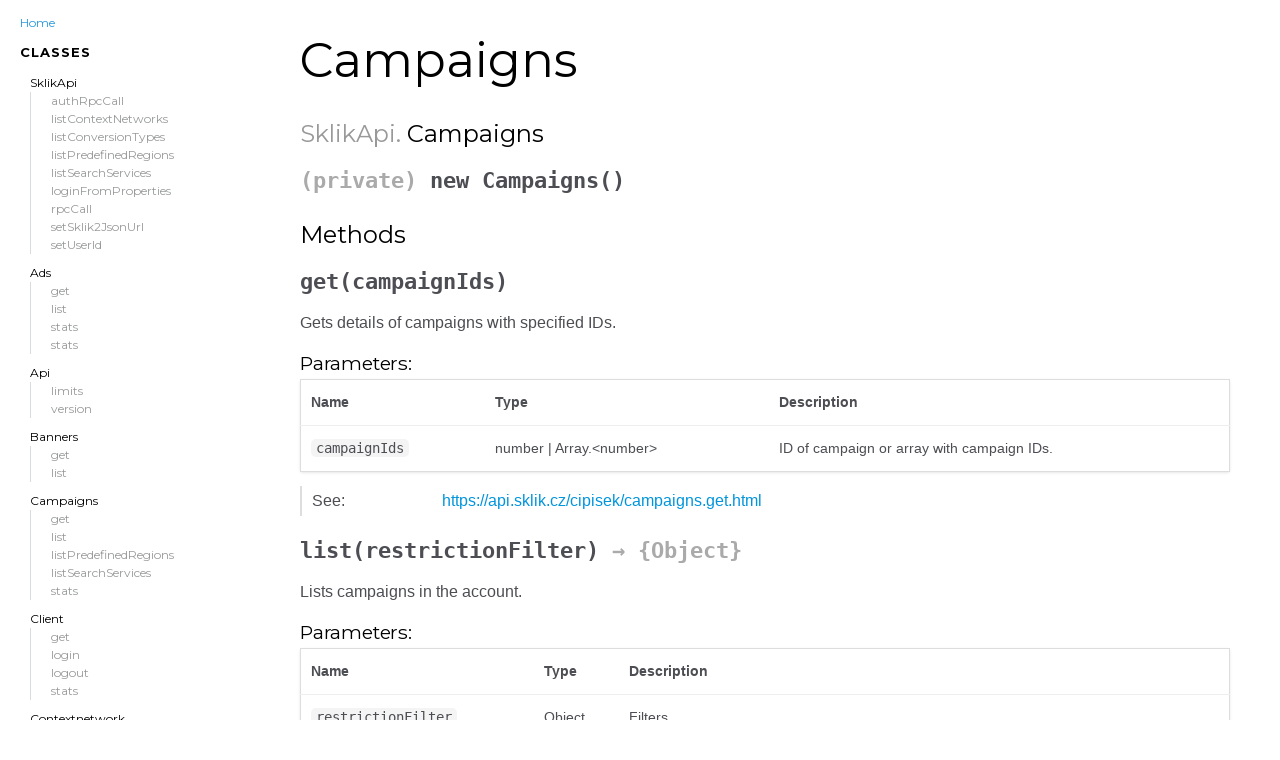

--- FILE ---
content_type: text/html
request_url: http://internal.lynt.cz/gapps-sklik/SklikApi.Campaigns.html
body_size: 2302
content:
<!DOCTYPE html>
<html lang="en">
<head>
    <meta charset="utf-8">
    <title>Campaigns - Documentation</title>

    <script src="scripts/prettify/prettify.js"></script>
    <script src="scripts/prettify/lang-css.js"></script>
    <!--[if lt IE 9]>
      <script src="//html5shiv.googlecode.com/svn/trunk/html5.js"></script>
    <![endif]-->
    <link type="text/css" rel="stylesheet" href="https://code.ionicframework.com/ionicons/2.0.1/css/ionicons.min.css">
    <link type="text/css" rel="stylesheet" href="styles/prettify-tomorrow.css">
    <link type="text/css" rel="stylesheet" href="styles/jsdoc-default.css">
    <link type="text/css" rel="stylesheet" href="ext-style.css">
</head>
<body>

<input type="checkbox" id="nav-trigger" class="nav-trigger" />
<label for="nav-trigger" class="navicon-button x">
  <div class="navicon"></div>
</label>

<label for="nav-trigger" class="overlay"></label>

<nav>
    <h2><a href="index.html">Home</a></h2><h3>Classes</h3><ul><li><a href="SklikApi.html">SklikApi</a><ul class='methods'><li data-type='method'><a href="SklikApi.html#authRpcCall">authRpcCall</a></li><li data-type='method'><a href="SklikApi.html#listContextNetworks">listContextNetworks</a></li><li data-type='method'><a href="SklikApi.html#listConversionTypes">listConversionTypes</a></li><li data-type='method'><a href="SklikApi.html#listPredefinedRegions">listPredefinedRegions</a></li><li data-type='method'><a href="SklikApi.html#listSearchServices">listSearchServices</a></li><li data-type='method'><a href="SklikApi.html#loginFromProperties">loginFromProperties</a></li><li data-type='method'><a href="SklikApi.html#rpcCall">rpcCall</a></li><li data-type='method'><a href="SklikApi.html#setSklik2JsonUrl">setSklik2JsonUrl</a></li><li data-type='method'><a href="SklikApi.html#setUserId">setUserId</a></li></ul></li><li><a href="SklikApi.Ads.html">Ads</a><ul class='methods'><li data-type='method'><a href="SklikApi.Ads.html#get">get</a></li><li data-type='method'><a href="SklikApi.Ads.html#list">list</a></li><li data-type='method'><a href="SklikApi.Ads.html#stats">stats</a></li><li data-type='method'><a href="SklikApi.Ads.html#stats">stats</a></li></ul></li><li><a href="SklikApi.Api.html">Api</a><ul class='methods'><li data-type='method'><a href="SklikApi.Api.html#limits">limits</a></li><li data-type='method'><a href="SklikApi.Api.html#version">version</a></li></ul></li><li><a href="SklikApi.Banners.html">Banners</a><ul class='methods'><li data-type='method'><a href="SklikApi.Banners.html#get">get</a></li><li data-type='method'><a href="SklikApi.Banners.html#list">list</a></li></ul></li><li><a href="SklikApi.Campaigns.html">Campaigns</a><ul class='methods'><li data-type='method'><a href="SklikApi.Campaigns.html#get">get</a></li><li data-type='method'><a href="SklikApi.Campaigns.html#list">list</a></li><li data-type='method'><a href="SklikApi.Campaigns.html#listPredefinedRegions">listPredefinedRegions</a></li><li data-type='method'><a href="SklikApi.Campaigns.html#listSearchServices">listSearchServices</a></li><li data-type='method'><a href="SklikApi.Campaigns.html#stats">stats</a></li></ul></li><li><a href="SklikApi.Client.html">Client</a><ul class='methods'><li data-type='method'><a href="SklikApi.Client.html#get">get</a></li><li data-type='method'><a href="SklikApi.Client.html#login">login</a></li><li data-type='method'><a href="SklikApi.Client.html#logout">logout</a></li><li data-type='method'><a href="SklikApi.Client.html#stats">stats</a></li></ul></li><li><a href="SklikApi.Contextnetwork.html">Contextnetwork</a><ul class='methods'><li data-type='method'><a href="SklikApi.Contextnetwork.html#listContextNetworks">listContextNetworks</a></li></ul></li><li><a href="SklikApi.Conversions.html">Conversions</a><ul class='methods'><li data-type='method'><a href="SklikApi.Conversions.html#get">get</a></li><li data-type='method'><a href="SklikApi.Conversions.html#list">list</a></li><li data-type='method'><a href="SklikApi.Conversions.html#listConversionTypes">listConversionTypes</a></li></ul></li><li><a href="SklikApi.Groups.html">Groups</a><ul class='methods'><li data-type='method'><a href="SklikApi.Groups.html#get">get</a></li><li data-type='method'><a href="SklikApi.Groups.html#list">list</a></li><li data-type='method'><a href="SklikApi.Groups.html#stats">stats</a></li></ul></li><li><a href="SklikApi.Keywords.html">Keywords</a><ul class='methods'><li data-type='method'><a href="SklikApi.Keywords.html#get">get</a></li><li data-type='method'><a href="SklikApi.Keywords.html#list">list</a></li><li data-type='method'><a href="SklikApi.Keywords.html#stats">stats</a></li><li data-type='method'><a href="SklikApi.Keywords.html#suggest">suggest</a></li><li data-type='method'><a href="SklikApi.Keywords.html#suggest.stats">suggest.stats</a></li></ul></li></ul><h3>Global</h3><ul><li><a href="global.html#Connect">Connect</a></li></ul>
</nav>

<div id="main">
    
    <h1 class="page-title">Campaigns</h1>
    

    




<section>

<header>
    
        <h2>
            <span class="ancestors"><a href="SklikApi.html">SklikApi</a>.</span>
        
        Campaigns
        </h2>
        
    
</header>

<article>
    <div class="container-overview">
    
        

    

    <h4 class="name" id="Campaigns"><span class="type-signature">(private) </span>new Campaigns<span class="signature">()</span><span class="type-signature"></span></h4>

    















<dl class="details">

    

    

    

    

    

    

    

    

    

    

    

    

    

    

    

    
</dl>
















    
    </div>

    

    

    

     

    

    

    
        <h3 class="subsection-title">Methods</h3>

        
            

    

    <h4 class="name" id="get"><span class="type-signature"></span>get<span class="signature">(campaignIds)</span><span class="type-signature"></span></h4>

    



<div class="description">
    <p>Gets details of campaigns with specified IDs.</p>
</div>









    <h5>Parameters:</h5>
    

<table class="params">
    <thead>
    <tr>
        
        <th>Name</th>
        

        <th>Type</th>

        

        

        <th class="last">Description</th>
    </tr>
    </thead>

    <tbody>
    

        <tr>
            
                <td class="name"><code>campaignIds</code></td>
            

            <td class="type">
            
                
<span class="param-type">number</span>
|

<span class="param-type">Array.&lt;number></span>


            
            </td>

            

            

            <td class="description last"><p>ID of campaign or array with campaign IDs.</p></td>
        </tr>

    
    </tbody>
</table>






<dl class="details">

    

    

    

    

    

    

    

    

    

    

    

    

    

    

    
    <dt class="tag-see">See:</dt>
    <dd class="tag-see">
        <ul>
            <li><a href="https://api.sklik.cz/cipisek/campaigns.get.html">https://api.sklik.cz/cipisek/campaigns.get.html</a></li>
        </ul>
    </dd>
    

    
</dl>
















        
            

    

    <h4 class="name" id="list"><span class="type-signature"></span>list<span class="signature">(restrictionFilter)</span><span class="type-signature"> &rarr; {Object}</span></h4>

    



<div class="description">
    <p>Lists campaigns in the account.</p>
</div>









    <h5>Parameters:</h5>
    

<table class="params">
    <thead>
    <tr>
        
        <th>Name</th>
        

        <th>Type</th>

        

        

        <th class="last">Description</th>
    </tr>
    </thead>

    <tbody>
    

        <tr>
            
                <td class="name"><code>restrictionFilter</code></td>
            

            <td class="type">
            
                
<span class="param-type">Object</span>


            
            </td>

            

            

            <td class="description last"><p>Filters.</p>
                <h6>Properties</h6>
                

<table class="params">
    <thead>
    <tr>
        
        <th>Name</th>
        

        <th>Type</th>

        

        

        <th class="last">Description</th>
    </tr>
    </thead>

    <tbody>
    

        <tr>
            
                <td class="name"><code>includeDeleted</code></td>
            

            <td class="type">
            
                
<span class="param-type">boolean</span>


            
            </td>

            

            

            <td class="description last"><p>Include deleted campaigns?</p></td>
        </tr>

    
    </tbody>
</table>

            </td>
        </tr>

    
    </tbody>
</table>






<dl class="details">

    

    

    

    

    

    

    

    

    

    

    

    

    

    

    
    <dt class="tag-see">See:</dt>
    <dd class="tag-see">
        <ul>
            <li><a href="https://api.sklik.cz/cipisek/campaigns.list.html">https://api.sklik.cz/cipisek/campaigns.list.html</a></li>
        </ul>
    </dd>
    

    
</dl>













<h5>Returns:</h5>

        
<div class="param-desc">
    <p>List of campaigns.</p>
</div>



<dl class="param-type">
    <dt>
        Type
    </dt>
    <dd>
        
<span class="param-type">Object</span>


    </dd>
</dl>

    



        
            

    

    <h4 class="name" id="listPredefinedRegions"><span class="type-signature"></span>listPredefinedRegions<span class="signature">()</span><span class="type-signature"> &rarr; {Object}</span></h4>

    



<div class="description">
    <p>List of predefined regions.</p>
</div>













<dl class="details">

    

    

    

    

    

    

    

    

    

    

    

    

    

    

    
    <dt class="tag-see">See:</dt>
    <dd class="tag-see">
        <ul>
            <li><a href="https://api.sklik.cz/cipisek/listPredefinedRegions.html">https://api.sklik.cz/cipisek/listPredefinedRegions.html</a></li>
        </ul>
    </dd>
    

    
</dl>













<h5>Returns:</h5>

        
<div class="param-desc">
    <p>List of predefined regions.</p>
</div>



<dl class="param-type">
    <dt>
        Type
    </dt>
    <dd>
        
<span class="param-type">Object</span>


    </dd>
</dl>

    



        
            

    

    <h4 class="name" id="listSearchServices"><span class="type-signature"></span>listSearchServices<span class="signature">()</span><span class="type-signature"> &rarr; {Object}</span></h4>

    



<div class="description">
    <p>List of search services.</p>
</div>













<dl class="details">

    

    

    

    

    

    

    

    

    

    

    

    

    

    

    
    <dt class="tag-see">See:</dt>
    <dd class="tag-see">
        <ul>
            <li><a href="https://api.sklik.cz/cipisek/listContextNetworks.html">https://api.sklik.cz/cipisek/listContextNetworks.html</a></li>
        </ul>
    </dd>
    

    
</dl>













<h5>Returns:</h5>

        
<div class="param-desc">
    <p>List of search services.</p>
</div>



<dl class="param-type">
    <dt>
        Type
    </dt>
    <dd>
        
<span class="param-type">Object</span>


    </dd>
</dl>

    



        
            

    

    <h4 class="name" id="stats"><span class="type-signature"></span>stats<span class="signature">(campaignIds, params)</span><span class="type-signature"> &rarr; {Object}</span></h4>

    



<div class="description">
    <p>Gets statistis for campaigns with specified IDs.</p>
</div>









    <h5>Parameters:</h5>
    

<table class="params">
    <thead>
    <tr>
        
        <th>Name</th>
        

        <th>Type</th>

        

        

        <th class="last">Description</th>
    </tr>
    </thead>

    <tbody>
    

        <tr>
            
                <td class="name"><code>campaignIds</code></td>
            

            <td class="type">
            
                
<span class="param-type">number</span>
|

<span class="param-type">Array.&lt;number></span>


            
            </td>

            

            

            <td class="description last"><p>ID of campaign or array with campaign IDs.</p></td>
        </tr>

    

        <tr>
            
                <td class="name"><code>params</code></td>
            

            <td class="type">
            
                
<span class="param-type">Object</span>


            
            </td>

            

            

            <td class="description last"><p>Parameters for the statistics report.</p></td>
        </tr>

    
    </tbody>
</table>






<dl class="details">

    

    

    

    

    

    

    

    

    

    

    

    

    

    

    
    <dt class="tag-see">See:</dt>
    <dd class="tag-see">
        <ul>
            <li><a href="https://api.sklik.cz/cipisek/campaigns.stats.html">https://api.sklik.cz/cipisek/campaigns.stats.html</a></li>
        </ul>
    </dd>
    

    
</dl>













<h5>Returns:</h5>

        
<div class="param-desc">
    <p>Campaign statistics.</p>
</div>



<dl class="param-type">
    <dt>
        Type
    </dt>
    <dd>
        
<span class="param-type">Object</span>


    </dd>
</dl>

    



        
    

    

    
</article>

</section>




</div>

<br class="clear">

<footer>
    Documentation generated by <a href="https://github.com/jsdoc3/jsdoc">JSDoc 3.3.2</a> on Sun Jun 21 2015 19:38:33 GMT+0200 (Střední Evropa (letní čas)) using the Minami theme.
</footer>

<script>prettyPrint();</script>
<script src="scripts/linenumber.js"></script>
</body>
</html>

--- FILE ---
content_type: text/css
request_url: http://internal.lynt.cz/gapps-sklik/ext-style.css
body_size: 54
content:
h4.name {
  font-weight: bold;
  font-size: 22px;
}